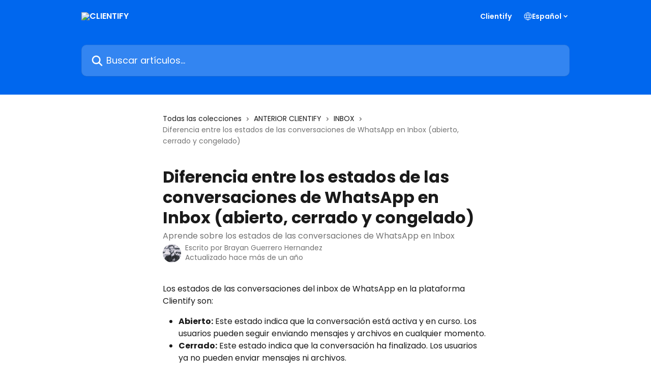

--- FILE ---
content_type: text/html; charset=utf-8
request_url: https://ayuda.clientify.com/es/articles/8800709-diferencia-entre-los-estados-de-las-conversaciones-de-whatsapp-en-inbox-abierto-cerrado-y-congelado
body_size: 13270
content:
<!DOCTYPE html><html lang="es"><head><meta charSet="utf-8" data-next-head=""/><title data-next-head="">Diferencia entre los estados de las conversaciones de WhatsApp en Inbox (abierto, cerrado y congelado) | CLIENTIFY </title><meta property="og:title" content="Diferencia entre los estados de las conversaciones de WhatsApp en Inbox (abierto, cerrado y congelado) | CLIENTIFY " data-next-head=""/><meta name="twitter:title" content="Diferencia entre los estados de las conversaciones de WhatsApp en Inbox (abierto, cerrado y congelado) | CLIENTIFY " data-next-head=""/><meta property="og:description" content="Aprende sobre los estados de las conversaciones de WhatsApp en Inbox" data-next-head=""/><meta name="twitter:description" content="Aprende sobre los estados de las conversaciones de WhatsApp en Inbox" data-next-head=""/><meta name="description" content="Aprende sobre los estados de las conversaciones de WhatsApp en Inbox" data-next-head=""/><meta property="og:type" content="article" data-next-head=""/><meta property="og:image" content="https://downloads.intercomcdn.com/i/o/at3hlcqq/702378/0a19142930b12ee70e570068b451/610918ee7307f67c5d4bbd262b502473.jpg" data-next-head=""/><meta property="twitter:image" content="https://downloads.intercomcdn.com/i/o/at3hlcqq/702378/0a19142930b12ee70e570068b451/610918ee7307f67c5d4bbd262b502473.jpg" data-next-head=""/><meta name="robots" content="all" data-next-head=""/><meta name="viewport" content="width=device-width, initial-scale=1" data-next-head=""/><link href="https://intercom.help/clientify-social-crm/assets/favicon" rel="icon" data-next-head=""/><link rel="canonical" href="https://ayuda.clientify.com/es/articles/8800709-diferencia-entre-los-estados-de-las-conversaciones-de-whatsapp-en-inbox-abierto-cerrado-y-congelado" data-next-head=""/><link rel="alternate" href="https://ayuda.clientify.com/es/articles/8800709-diferencia-entre-los-estados-de-las-conversaciones-de-whatsapp-en-inbox-abierto-cerrado-y-congelado" hrefLang="es" data-next-head=""/><link rel="alternate" href="https://ayuda.clientify.com/es/articles/8800709-diferencia-entre-los-estados-de-las-conversaciones-de-whatsapp-en-inbox-abierto-cerrado-y-congelado" hrefLang="x-default" data-next-head=""/><link nonce="BxpTqY+NhJVMIRwvSSSWzGYaMgvcERqoNELfqGnCa/4=" rel="preload" href="https://static.intercomassets.com/_next/static/css/3141721a1e975790.css" as="style"/><link nonce="BxpTqY+NhJVMIRwvSSSWzGYaMgvcERqoNELfqGnCa/4=" rel="stylesheet" href="https://static.intercomassets.com/_next/static/css/3141721a1e975790.css" data-n-g=""/><link nonce="BxpTqY+NhJVMIRwvSSSWzGYaMgvcERqoNELfqGnCa/4=" rel="preload" href="https://static.intercomassets.com/_next/static/css/2e15b5a0835b0524.css" as="style"/><link nonce="BxpTqY+NhJVMIRwvSSSWzGYaMgvcERqoNELfqGnCa/4=" rel="stylesheet" href="https://static.intercomassets.com/_next/static/css/2e15b5a0835b0524.css"/><noscript data-n-css="BxpTqY+NhJVMIRwvSSSWzGYaMgvcERqoNELfqGnCa/4="></noscript><script defer="" nonce="BxpTqY+NhJVMIRwvSSSWzGYaMgvcERqoNELfqGnCa/4=" nomodule="" src="https://static.intercomassets.com/_next/static/chunks/polyfills-42372ed130431b0a.js"></script><script defer="" src="https://static.intercomassets.com/_next/static/chunks/1845.9920dd8b7453512c.js" nonce="BxpTqY+NhJVMIRwvSSSWzGYaMgvcERqoNELfqGnCa/4="></script><script src="https://static.intercomassets.com/_next/static/chunks/webpack-d3c2ad680b6bebc6.js" nonce="BxpTqY+NhJVMIRwvSSSWzGYaMgvcERqoNELfqGnCa/4=" defer=""></script><script src="https://static.intercomassets.com/_next/static/chunks/framework-1f1b8d38c1d86c61.js" nonce="BxpTqY+NhJVMIRwvSSSWzGYaMgvcERqoNELfqGnCa/4=" defer=""></script><script src="https://static.intercomassets.com/_next/static/chunks/main-e24faf3b633b0eb4.js" nonce="BxpTqY+NhJVMIRwvSSSWzGYaMgvcERqoNELfqGnCa/4=" defer=""></script><script src="https://static.intercomassets.com/_next/static/chunks/pages/_app-4836a2a3e79a3766.js" nonce="BxpTqY+NhJVMIRwvSSSWzGYaMgvcERqoNELfqGnCa/4=" defer=""></script><script src="https://static.intercomassets.com/_next/static/chunks/d0502abb-aa607f45f5026044.js" nonce="BxpTqY+NhJVMIRwvSSSWzGYaMgvcERqoNELfqGnCa/4=" defer=""></script><script src="https://static.intercomassets.com/_next/static/chunks/6190-ef428f6633b5a03f.js" nonce="BxpTqY+NhJVMIRwvSSSWzGYaMgvcERqoNELfqGnCa/4=" defer=""></script><script src="https://static.intercomassets.com/_next/static/chunks/5729-6d79ddfe1353a77c.js" nonce="BxpTqY+NhJVMIRwvSSSWzGYaMgvcERqoNELfqGnCa/4=" defer=""></script><script src="https://static.intercomassets.com/_next/static/chunks/2384-242e4a028ba58b01.js" nonce="BxpTqY+NhJVMIRwvSSSWzGYaMgvcERqoNELfqGnCa/4=" defer=""></script><script src="https://static.intercomassets.com/_next/static/chunks/4835-9db7cd232aae5617.js" nonce="BxpTqY+NhJVMIRwvSSSWzGYaMgvcERqoNELfqGnCa/4=" defer=""></script><script src="https://static.intercomassets.com/_next/static/chunks/2735-6fafbb9ff4abfca1.js" nonce="BxpTqY+NhJVMIRwvSSSWzGYaMgvcERqoNELfqGnCa/4=" defer=""></script><script src="https://static.intercomassets.com/_next/static/chunks/pages/%5BhelpCenterIdentifier%5D/%5Blocale%5D/articles/%5BarticleSlug%5D-0426bb822f2fd459.js" nonce="BxpTqY+NhJVMIRwvSSSWzGYaMgvcERqoNELfqGnCa/4=" defer=""></script><script src="https://static.intercomassets.com/_next/static/-CWjWTQvdPb6SB3S45uLC/_buildManifest.js" nonce="BxpTqY+NhJVMIRwvSSSWzGYaMgvcERqoNELfqGnCa/4=" defer=""></script><script src="https://static.intercomassets.com/_next/static/-CWjWTQvdPb6SB3S45uLC/_ssgManifest.js" nonce="BxpTqY+NhJVMIRwvSSSWzGYaMgvcERqoNELfqGnCa/4=" defer=""></script><meta name="sentry-trace" content="d16a501534c9763d3ffce1b4bbb30f61-2096a847fb4f8011-0"/><meta name="baggage" content="sentry-environment=production,sentry-release=615059e7e8857b6056b131991cc50aec3a9a766c,sentry-public_key=187f842308a64dea9f1f64d4b1b9c298,sentry-trace_id=d16a501534c9763d3ffce1b4bbb30f61,sentry-org_id=2129,sentry-sampled=false,sentry-sample_rand=0.5777293553869565,sentry-sample_rate=0"/><style id="__jsx-3083761918">:root{--body-bg: rgb(255, 255, 255);
--body-image: none;
--body-bg-rgb: 255, 255, 255;
--body-border: rgb(230, 230, 230);
--body-primary-color: #1a1a1a;
--body-secondary-color: #737373;
--body-reaction-bg: rgb(242, 242, 242);
--body-reaction-text-color: rgb(64, 64, 64);
--body-toc-active-border: #737373;
--body-toc-inactive-border: #f2f2f2;
--body-toc-inactive-color: #737373;
--body-toc-active-font-weight: 400;
--body-table-border: rgb(204, 204, 204);
--body-color: hsl(0, 0%, 0%);
--footer-bg: rgb(255, 255, 255);
--footer-image: none;
--footer-border: rgb(230, 230, 230);
--footer-color: hsl(211, 10%, 61%);
--header-bg: rgb(0, 103, 238);
--header-image: none;
--header-color: hsl(0, 0%, 100%);
--collection-card-bg: rgb(255, 255, 255);
--collection-card-image: none;
--collection-card-color: hsl(201, 61%, 64%);
--card-bg: transparent;
--card-border-color: transparent;
--card-border-inner-radius: 8px;
--card-border-radius: 8px;
--card-shadow: 0 0 #0000;
--search-bar-border-radius: 10px;
--search-bar-width: 100%;
--ticket-blue-bg-color: #dce1f9;
--ticket-blue-text-color: #334bfa;
--ticket-green-bg-color: #d7efdc;
--ticket-green-text-color: #0f7134;
--ticket-orange-bg-color: #ffebdb;
--ticket-orange-text-color: #b24d00;
--ticket-red-bg-color: #ffdbdb;
--ticket-red-text-color: #df2020;
--header-height: 245px;
--header-subheader-background-color: #000000;
--header-subheader-font-color: #FFFFFF;
--content-block-bg: rgb(255, 255, 255);
--content-block-image: none;
--content-block-color: hsl(0, 0%, 10%);
--content-block-button-bg: rgb(51, 75, 250);
--content-block-button-image: none;
--content-block-button-color: hsl(0, 0%, 100%);
--content-block-button-radius: 6px;
--primary-color: hsl(214, 100%, 47%);
--primary-color-alpha-10: hsla(214, 100%, 47%, 0.1);
--primary-color-alpha-60: hsla(214, 100%, 47%, 0.6);
--text-on-primary-color: #ffffff}</style><style id="__jsx-1364445819">:root{--font-family-primary: 'Poppins', 'Poppins Fallback'}</style><style id="__jsx-3010438285">:root{--font-family-secondary: 'Poppins', 'Poppins Fallback'}</style><style id="__jsx-cf6f0ea00fa5c760">.fade-background.jsx-cf6f0ea00fa5c760{background:radial-gradient(333.38%100%at 50%0%,rgba(var(--body-bg-rgb),0)0%,rgba(var(--body-bg-rgb),.00925356)11.67%,rgba(var(--body-bg-rgb),.0337355)21.17%,rgba(var(--body-bg-rgb),.0718242)28.85%,rgba(var(--body-bg-rgb),.121898)35.03%,rgba(var(--body-bg-rgb),.182336)40.05%,rgba(var(--body-bg-rgb),.251516)44.25%,rgba(var(--body-bg-rgb),.327818)47.96%,rgba(var(--body-bg-rgb),.409618)51.51%,rgba(var(--body-bg-rgb),.495297)55.23%,rgba(var(--body-bg-rgb),.583232)59.47%,rgba(var(--body-bg-rgb),.671801)64.55%,rgba(var(--body-bg-rgb),.759385)70.81%,rgba(var(--body-bg-rgb),.84436)78.58%,rgba(var(--body-bg-rgb),.9551)88.2%,rgba(var(--body-bg-rgb),1)100%),var(--header-image),var(--header-bg);background-size:cover;background-position-x:center}</style><style id="__jsx-4bed0c08ce36899e">.article_body a:not(.intercom-h2b-button){color:var(--primary-color)}article a.intercom-h2b-button{background-color:var(--primary-color);border:0}.zendesk-article table{overflow-x:scroll!important;display:block!important;height:auto!important}.intercom-interblocks-unordered-nested-list ul,.intercom-interblocks-ordered-nested-list ol{margin-top:16px;margin-bottom:16px}.intercom-interblocks-unordered-nested-list ul .intercom-interblocks-unordered-nested-list ul,.intercom-interblocks-unordered-nested-list ul .intercom-interblocks-ordered-nested-list ol,.intercom-interblocks-ordered-nested-list ol .intercom-interblocks-ordered-nested-list ol,.intercom-interblocks-ordered-nested-list ol .intercom-interblocks-unordered-nested-list ul{margin-top:0;margin-bottom:0}.intercom-interblocks-image a:focus{outline-offset:3px}</style></head><body><div id="__next"><div dir="ltr" class="h-full w-full"><span class="hidden">Copyright (c) 2023, Intercom, Inc. (<a href="/cdn-cgi/l/email-protection" class="__cf_email__" data-cfemail="9af6fffdfbf6daf3f4eeffe8f9f5f7b4f3f5">[email&#160;protected]</a>) with Reserved Font Name &quot;Poppins&quot;.
      This Font Software is licensed under the SIL Open Font License, Version 1.1.</span><span class="hidden">Copyright (c) 2023, Intercom, Inc. (<a href="/cdn-cgi/l/email-protection" class="__cf_email__" data-cfemail="503c3537313c10393e243522333f3d7e393f">[email&#160;protected]</a>) with Reserved Font Name &quot;Poppins&quot;.
      This Font Software is licensed under the SIL Open Font License, Version 1.1.</span><a href="#main-content" class="sr-only font-bold text-header-color focus:not-sr-only focus:absolute focus:left-4 focus:top-4 focus:z-50" aria-roledescription="Enlace, Pulse control-opción-flecha derecha para salir">Ir al contenido principal</a><main class="header__lite"><header id="header" data-testid="header" class="jsx-cf6f0ea00fa5c760 flex flex-col text-header-color"><div class="jsx-cf6f0ea00fa5c760 relative flex grow flex-col mb-9 bg-header-bg bg-header-image bg-cover bg-center pb-9"><div id="sr-announcement" aria-live="polite" class="jsx-cf6f0ea00fa5c760 sr-only"></div><div class="jsx-cf6f0ea00fa5c760 flex h-full flex-col items-center marker:shrink-0"><section class="relative flex w-full flex-col mb-6 pb-6"><div class="header__meta_wrapper flex justify-center px-5 pt-6 leading-none sm:px-10"><div class="flex items-center w-240" data-testid="subheader-container"><div class="mo__body header__site_name"><div class="header__logo"><a href="/es/"><img src="https://downloads.intercomcdn.com/i/o/122765/357fde7717ae84b280603572/2f95aefb72b238a6fe209dfbd4c2efb0.png" height="111" alt="CLIENTIFY "/></a></div></div><div><div class="flex items-center font-semibold"><div class="flex items-center md:hidden" data-testid="small-screen-children"><button class="flex items-center border-none bg-transparent px-1.5" data-testid="hamburger-menu-button" aria-label="Abrir menú"><svg width="24" height="24" viewBox="0 0 16 16" xmlns="http://www.w3.org/2000/svg" class="fill-current"><path d="M1.86861 2C1.38889 2 1 2.3806 1 2.85008C1 3.31957 1.38889 3.70017 1.86861 3.70017H14.1314C14.6111 3.70017 15 3.31957 15 2.85008C15 2.3806 14.6111 2 14.1314 2H1.86861Z"></path><path d="M1 8C1 7.53051 1.38889 7.14992 1.86861 7.14992H14.1314C14.6111 7.14992 15 7.53051 15 8C15 8.46949 14.6111 8.85008 14.1314 8.85008H1.86861C1.38889 8.85008 1 8.46949 1 8Z"></path><path d="M1 13.1499C1 12.6804 1.38889 12.2998 1.86861 12.2998H14.1314C14.6111 12.2998 15 12.6804 15 13.1499C15 13.6194 14.6111 14 14.1314 14H1.86861C1.38889 14 1 13.6194 1 13.1499Z"></path></svg></button><div class="fixed right-0 top-0 z-50 h-full w-full hidden" data-testid="hamburger-menu"><div class="flex h-full w-full justify-end bg-black bg-opacity-30"><div class="flex h-fit w-full flex-col bg-white opacity-100 sm:h-full sm:w-1/2"><button class="text-body-font flex items-center self-end border-none bg-transparent pr-6 pt-6" data-testid="hamburger-menu-close-button" aria-label="Cerrar menú"><svg width="24" height="24" viewBox="0 0 16 16" xmlns="http://www.w3.org/2000/svg"><path d="M3.5097 3.5097C3.84165 3.17776 4.37984 3.17776 4.71178 3.5097L7.99983 6.79775L11.2879 3.5097C11.6198 3.17776 12.158 3.17776 12.49 3.5097C12.8219 3.84165 12.8219 4.37984 12.49 4.71178L9.20191 7.99983L12.49 11.2879C12.8219 11.6198 12.8219 12.158 12.49 12.49C12.158 12.8219 11.6198 12.8219 11.2879 12.49L7.99983 9.20191L4.71178 12.49C4.37984 12.8219 3.84165 12.8219 3.5097 12.49C3.17776 12.158 3.17776 11.6198 3.5097 11.2879L6.79775 7.99983L3.5097 4.71178C3.17776 4.37984 3.17776 3.84165 3.5097 3.5097Z"></path></svg></button><nav class="flex flex-col pl-4 text-black"><a target="_blank" rel="noopener noreferrer" href="https://www.clientify.com" class="mx-5 mb-5 text-md no-underline hover:opacity-80 md:mx-3 md:my-0 md:text-base" data-testid="header-link-0">Clientify</a><div class="relative cursor-pointer has-[:focus]:outline"><select class="peer absolute z-10 block h-6 w-full cursor-pointer opacity-0 md:text-base" aria-label="Cambiar idioma" id="language-selector"><option value="/es/articles/8800709-diferencia-entre-los-estados-de-las-conversaciones-de-whatsapp-en-inbox-abierto-cerrado-y-congelado" class="text-black" selected="">Español</option></select><div class="mb-10 ml-5 flex items-center gap-1 text-md hover:opacity-80 peer-hover:opacity-80 md:m-0 md:ml-3 md:text-base" aria-hidden="true"><svg id="locale-picker-globe" width="16" height="16" viewBox="0 0 16 16" fill="none" xmlns="http://www.w3.org/2000/svg" class="shrink-0" aria-hidden="true"><path d="M8 15C11.866 15 15 11.866 15 8C15 4.13401 11.866 1 8 1C4.13401 1 1 4.13401 1 8C1 11.866 4.13401 15 8 15Z" stroke="currentColor" stroke-linecap="round" stroke-linejoin="round"></path><path d="M8 15C9.39949 15 10.534 11.866 10.534 8C10.534 4.13401 9.39949 1 8 1C6.60051 1 5.466 4.13401 5.466 8C5.466 11.866 6.60051 15 8 15Z" stroke="currentColor" stroke-linecap="round" stroke-linejoin="round"></path><path d="M1.448 5.75989H14.524" stroke="currentColor" stroke-linecap="round" stroke-linejoin="round"></path><path d="M1.448 10.2402H14.524" stroke="currentColor" stroke-linecap="round" stroke-linejoin="round"></path></svg>Español<svg id="locale-picker-arrow" width="16" height="16" viewBox="0 0 16 16" fill="none" xmlns="http://www.w3.org/2000/svg" class="shrink-0" aria-hidden="true"><path d="M5 6.5L8.00093 9.5L11 6.50187" stroke="currentColor" stroke-width="1.5" stroke-linecap="round" stroke-linejoin="round"></path></svg></div></div></nav></div></div></div></div><nav class="hidden items-center md:flex" data-testid="large-screen-children"><a target="_blank" rel="noopener noreferrer" href="https://www.clientify.com" class="mx-5 mb-5 text-md no-underline hover:opacity-80 md:mx-3 md:my-0 md:text-base" data-testid="header-link-0">Clientify</a><div class="relative cursor-pointer has-[:focus]:outline"><select class="peer absolute z-10 block h-6 w-full cursor-pointer opacity-0 md:text-base" aria-label="Cambiar idioma" id="language-selector"><option value="/es/articles/8800709-diferencia-entre-los-estados-de-las-conversaciones-de-whatsapp-en-inbox-abierto-cerrado-y-congelado" class="text-black" selected="">Español</option></select><div class="mb-10 ml-5 flex items-center gap-1 text-md hover:opacity-80 peer-hover:opacity-80 md:m-0 md:ml-3 md:text-base" aria-hidden="true"><svg id="locale-picker-globe" width="16" height="16" viewBox="0 0 16 16" fill="none" xmlns="http://www.w3.org/2000/svg" class="shrink-0" aria-hidden="true"><path d="M8 15C11.866 15 15 11.866 15 8C15 4.13401 11.866 1 8 1C4.13401 1 1 4.13401 1 8C1 11.866 4.13401 15 8 15Z" stroke="currentColor" stroke-linecap="round" stroke-linejoin="round"></path><path d="M8 15C9.39949 15 10.534 11.866 10.534 8C10.534 4.13401 9.39949 1 8 1C6.60051 1 5.466 4.13401 5.466 8C5.466 11.866 6.60051 15 8 15Z" stroke="currentColor" stroke-linecap="round" stroke-linejoin="round"></path><path d="M1.448 5.75989H14.524" stroke="currentColor" stroke-linecap="round" stroke-linejoin="round"></path><path d="M1.448 10.2402H14.524" stroke="currentColor" stroke-linecap="round" stroke-linejoin="round"></path></svg>Español<svg id="locale-picker-arrow" width="16" height="16" viewBox="0 0 16 16" fill="none" xmlns="http://www.w3.org/2000/svg" class="shrink-0" aria-hidden="true"><path d="M5 6.5L8.00093 9.5L11 6.50187" stroke="currentColor" stroke-width="1.5" stroke-linecap="round" stroke-linejoin="round"></path></svg></div></div></nav></div></div></div></div></section><section class="relative mx-5 flex h-full w-full flex-col items-center px-5 sm:px-10"><div class="flex h-full max-w-full flex-col w-240 justify-end" data-testid="main-header-container"><div id="search-bar" class="relative w-full"><form action="/es/" autoComplete="off"><div class="flex w-full flex-col items-start"><div class="relative flex w-full sm:w-search-bar"><label for="search-input" class="sr-only">Buscar artículos...</label><input id="search-input" type="text" autoComplete="off" class="peer w-full rounded-search-bar border border-black-alpha-8 bg-white-alpha-20 p-4 ps-12 font-secondary text-lg text-header-color shadow-search-bar outline-none transition ease-linear placeholder:text-header-color hover:bg-white-alpha-27 hover:shadow-search-bar-hover focus:border-transparent focus:bg-white focus:text-black-10 focus:shadow-search-bar-focused placeholder:focus:text-black-45" placeholder="Buscar artículos..." name="q" aria-label="Buscar artículos..." value=""/><div class="absolute inset-y-0 start-0 flex items-center fill-header-color peer-focus-visible:fill-black-45 pointer-events-none ps-5"><svg width="22" height="21" viewBox="0 0 22 21" xmlns="http://www.w3.org/2000/svg" class="fill-inherit" aria-hidden="true"><path fill-rule="evenodd" clip-rule="evenodd" d="M3.27485 8.7001C3.27485 5.42781 5.92757 2.7751 9.19985 2.7751C12.4721 2.7751 15.1249 5.42781 15.1249 8.7001C15.1249 11.9724 12.4721 14.6251 9.19985 14.6251C5.92757 14.6251 3.27485 11.9724 3.27485 8.7001ZM9.19985 0.225098C4.51924 0.225098 0.724854 4.01948 0.724854 8.7001C0.724854 13.3807 4.51924 17.1751 9.19985 17.1751C11.0802 17.1751 12.8176 16.5627 14.2234 15.5265L19.0981 20.4013C19.5961 20.8992 20.4033 20.8992 20.9013 20.4013C21.3992 19.9033 21.3992 19.0961 20.9013 18.5981L16.0264 13.7233C17.0625 12.3176 17.6749 10.5804 17.6749 8.7001C17.6749 4.01948 13.8805 0.225098 9.19985 0.225098Z"></path></svg></div></div></div></form></div></div></section></div></div></header><div class="z-1 flex shrink-0 grow basis-auto justify-center px-5 sm:px-10"><section data-testid="main-content" id="main-content" class="max-w-full w-240"><section data-testid="article-section" class="section section__article"><div class="justify-center flex"><div class="relative z-3 w-full lg:max-w-160 "><div class="flex pb-6 max-md:pb-2 lg:max-w-160"><div tabindex="-1" class="focus:outline-none"><div class="flex flex-wrap items-baseline pb-4 text-base" tabindex="0" role="navigation" aria-label="Ruta"><a href="/es/" class="pr-2 text-body-primary-color no-underline hover:text-body-secondary-color">Todas las colecciones</a><div class="pr-2" aria-hidden="true"><svg width="6" height="10" viewBox="0 0 6 10" class="block h-2 w-2 fill-body-secondary-color rtl:rotate-180" xmlns="http://www.w3.org/2000/svg"><path fill-rule="evenodd" clip-rule="evenodd" d="M0.648862 0.898862C0.316916 1.23081 0.316916 1.769 0.648862 2.10094L3.54782 4.9999L0.648862 7.89886C0.316916 8.23081 0.316917 8.769 0.648862 9.10094C0.980808 9.43289 1.519 9.43289 1.85094 9.10094L5.35094 5.60094C5.68289 5.269 5.68289 4.73081 5.35094 4.39886L1.85094 0.898862C1.519 0.566916 0.980807 0.566916 0.648862 0.898862Z"></path></svg></div><a href="https://ayuda.clientify.com/es/collections/12931283-anterior-clientify" class="pr-2 text-body-primary-color no-underline hover:text-body-secondary-color" data-testid="breadcrumb-0">ANTERIOR CLIENTIFY</a><div class="pr-2" aria-hidden="true"><svg width="6" height="10" viewBox="0 0 6 10" class="block h-2 w-2 fill-body-secondary-color rtl:rotate-180" xmlns="http://www.w3.org/2000/svg"><path fill-rule="evenodd" clip-rule="evenodd" d="M0.648862 0.898862C0.316916 1.23081 0.316916 1.769 0.648862 2.10094L3.54782 4.9999L0.648862 7.89886C0.316916 8.23081 0.316917 8.769 0.648862 9.10094C0.980808 9.43289 1.519 9.43289 1.85094 9.10094L5.35094 5.60094C5.68289 5.269 5.68289 4.73081 5.35094 4.39886L1.85094 0.898862C1.519 0.566916 0.980807 0.566916 0.648862 0.898862Z"></path></svg></div><a href="https://ayuda.clientify.com/es/collections/3174796-inbox" class="pr-2 text-body-primary-color no-underline hover:text-body-secondary-color" data-testid="breadcrumb-1">INBOX </a><div class="pr-2" aria-hidden="true"><svg width="6" height="10" viewBox="0 0 6 10" class="block h-2 w-2 fill-body-secondary-color rtl:rotate-180" xmlns="http://www.w3.org/2000/svg"><path fill-rule="evenodd" clip-rule="evenodd" d="M0.648862 0.898862C0.316916 1.23081 0.316916 1.769 0.648862 2.10094L3.54782 4.9999L0.648862 7.89886C0.316916 8.23081 0.316917 8.769 0.648862 9.10094C0.980808 9.43289 1.519 9.43289 1.85094 9.10094L5.35094 5.60094C5.68289 5.269 5.68289 4.73081 5.35094 4.39886L1.85094 0.898862C1.519 0.566916 0.980807 0.566916 0.648862 0.898862Z"></path></svg></div><div class="text-body-secondary-color">Diferencia entre los estados de las conversaciones de WhatsApp en Inbox (abierto, cerrado y congelado)</div></div></div></div><div class=""><div class="article intercom-force-break"><div class="mb-10 max-lg:mb-6"><div class="flex flex-col gap-4"><div class="flex flex-col"><h1 class="mb-1 font-primary text-2xl font-bold leading-10 text-body-primary-color">Diferencia entre los estados de las conversaciones de WhatsApp en Inbox (abierto, cerrado y congelado)</h1><div class="text-md font-normal leading-normal text-body-secondary-color"><p>Aprende sobre los estados de las conversaciones de WhatsApp en Inbox</p></div></div><div class="avatar"><div class="avatar__photo"><img width="24" height="24" src="https://static.intercomassets.com/avatars/6871138/square_128/foto_perfil_perfil_clientify-1700508277.png" alt="Brayan Guerrero Hernandez avatar" class="inline-flex items-center justify-center rounded-full bg-primary text-lg font-bold leading-6 text-primary-text shadow-solid-2 shadow-body-bg [&amp;:nth-child(n+2)]:hidden lg:[&amp;:nth-child(n+2)]:inline-flex h-8 w-8 sm:h-9 sm:w-9"/></div><div class="avatar__info -mt-0.5 text-base"><span class="text-body-secondary-color"><div>Escrito por <span>Brayan Guerrero Hernandez</span></div> <!-- -->Actualizado hace más de un año</span></div></div></div></div><div class="jsx-4bed0c08ce36899e "><div class="jsx-4bed0c08ce36899e article_body"><article class="jsx-4bed0c08ce36899e "><div class="intercom-interblocks-paragraph no-margin intercom-interblocks-align-left"><p>Los estados de las conversaciones del inbox de WhatsApp en la plataforma Clientify son:</p></div><div class="intercom-interblocks-unordered-nested-list"><ul><li><div class="intercom-interblocks-paragraph no-margin intercom-interblocks-align-left"><p><b>Abierto:</b> Este estado indica que la conversación está activa y en curso. Los usuarios pueden seguir enviando mensajes y archivos en cualquier momento.</p></div></li><li><div class="intercom-interblocks-paragraph no-margin intercom-interblocks-align-left"><p><b>Cerrado:</b> Este estado indica que la conversación ha finalizado. Los usuarios ya no pueden enviar mensajes ni archivos.</p></div></li><li><div class="intercom-interblocks-paragraph no-margin intercom-interblocks-align-left"><p><b>Congelado:</b> Este estado indica que la conversación está en pausa. Los usuarios pueden reanudar la conversación en cualquier momento.</p></div></li></ul></div><div class="intercom-interblocks-paragraph no-margin intercom-interblocks-align-left"><p>La diferencia entre estos estados es la siguiente:</p></div><div class="intercom-interblocks-paragraph no-margin intercom-interblocks-align-left"><p> </p></div><div class="intercom-interblocks-paragraph no-margin intercom-interblocks-align-left"><p><b>Abierto:</b> La conversación está activa y en curso. Los usuarios pueden seguir enviando mensajes y archivos en cualquier momento.</p></div><div class="intercom-interblocks-paragraph no-margin intercom-interblocks-align-left"><p> </p></div><div class="intercom-interblocks-paragraph no-margin intercom-interblocks-align-left"><p><b>Cerrado:</b> La conversación ha finalizado. Los usuarios ya no pueden enviar mensajes ni archivos. Este estado se suele utilizar cuando la conversación ha alcanzado su objetivo, por ejemplo, cuando se ha cerrado un trato o cuando se ha resuelto un problema.</p></div><div class="intercom-interblocks-paragraph no-margin intercom-interblocks-align-left"><p> </p></div><div class="intercom-interblocks-paragraph no-margin intercom-interblocks-align-left"><p><b>Congelado:</b> La conversación está en pausa. Los usuarios pueden reanudar la conversación en cualquier momento. Este estado se suele utilizar cuando la conversación necesita más tiempo para resolverse, por ejemplo, cuando se está esperando una respuesta de un cliente o cuando se está trabajando en una propuesta.</p></div><div class="intercom-interblocks-paragraph no-margin intercom-interblocks-align-left"><p> </p></div><div class="intercom-interblocks-paragraph no-margin intercom-interblocks-align-left"><p> </p></div><div class="intercom-interblocks-image intercom-interblocks-align-left"><a href="https://downloads.intercomcdn.com/i/o/931874299/1b1f7c4dbf1b3cb892bb375d/image.png?expires=1769368500&amp;signature=96729cfbd1933b0a32a8e11c04f34d2b482a67250f2ff5c644f59cb889aa2279&amp;req=fSMmHs56n4hWFb4f3HP0gHr%2BPDLCCQatBNrZvPoGLQF0cvatZWTLdFhzO7GZ%0AZASQBXDoKLbcjNbjjg%3D%3D%0A" target="_blank" rel="noreferrer nofollow noopener"><img src="https://downloads.intercomcdn.com/i/o/931874299/1b1f7c4dbf1b3cb892bb375d/image.png?expires=1769368500&amp;signature=96729cfbd1933b0a32a8e11c04f34d2b482a67250f2ff5c644f59cb889aa2279&amp;req=fSMmHs56n4hWFb4f3HP0gHr%2BPDLCCQatBNrZvPoGLQF0cvatZWTLdFhzO7GZ%0AZASQBXDoKLbcjNbjjg%3D%3D%0A" width="285" height="221"/></a></div><div class="intercom-interblocks-paragraph no-margin intercom-interblocks-align-left"><p> </p></div><div class="intercom-interblocks-paragraph no-margin intercom-interblocks-align-left"><p>Los estados de las conversaciones de WhatsApp pueden cambiarse manualmente por los usuarios o automáticamente por el sistema. Por ejemplo, el sistema puede cambiar el estado de una conversación a por medio de la herramienta del chatbot con la acción &quot;CAMBIAR ESTATUS&quot;.</p></div><div class="intercom-interblocks-paragraph no-margin intercom-interblocks-align-left"><p> </p></div><div class="intercom-interblocks-image intercom-interblocks-align-left"><a href="https://downloads.intercomcdn.com/i/o/931909241/6b1d8628a35cc96cf165fc9b/image.png?expires=1769368500&amp;signature=5fdb9751e9380368f8f009319349e906e11e7ef0c3f16435ca12034cbf7dc247&amp;req=fSMmH8l3n4VeFb4f3HP0gJCAG77WzfFbU4FbY53owI2VlqoX4CQWLnS6%2Fr6d%0Ah8I7nT23A4N45b7gpA%3D%3D%0A" target="_blank" rel="noreferrer nofollow noopener"><img src="https://downloads.intercomcdn.com/i/o/931909241/6b1d8628a35cc96cf165fc9b/image.png?expires=1769368500&amp;signature=5fdb9751e9380368f8f009319349e906e11e7ef0c3f16435ca12034cbf7dc247&amp;req=fSMmH8l3n4VeFb4f3HP0gJCAG77WzfFbU4FbY53owI2VlqoX4CQWLnS6%2Fr6d%0Ah8I7nT23A4N45b7gpA%3D%3D%0A" width="409" height="106"/></a></div><div class="intercom-interblocks-paragraph no-margin intercom-interblocks-align-left"><p> </p></div><div class="intercom-interblocks-paragraph no-margin intercom-interblocks-align-left"><p>A continuación se presentan algunos ejemplos de cómo las empresas pueden utilizar los estados de las conversaciones de WhatsApp:</p></div><div class="intercom-interblocks-unordered-nested-list"><ul><li><div class="intercom-interblocks-paragraph no-margin intercom-interblocks-align-left"><p><b>Una empresa de ventas puede utilizar los estados de las conversaciones para realizar un seguimiento de las oportunidades de venta.</b></p></div></li><li><div class="intercom-interblocks-paragraph no-margin intercom-interblocks-align-left"><p><b>Una empresa de servicio al cliente puede utilizar los estados de las conversaciones para clasificar las consultas de los clientes.</b></p></div></li><li><div class="intercom-interblocks-paragraph no-margin intercom-interblocks-align-left"><p><b>Una empresa de marketing puede utilizar los estados de las conversaciones para automatizar las campañas de marketing.</b></p></div></li></ul></div><div class="intercom-interblocks-paragraph no-margin intercom-interblocks-align-left"><p>Los estados de las conversaciones de WhatsApp son una herramienta útil para ayudar a las empresas a organizar y gestionar sus conversaciones de WhatsApp.</p></div></article></div></div></div></div><div class="intercom-reaction-picker -mb-4 -ml-4 -mr-4 mt-6 rounded-card sm:-mb-2 sm:-ml-1 sm:-mr-1 sm:mt-8" role="group" aria-label="formulario de comentarios"><div class="intercom-reaction-prompt">¿Ha quedado contestada tu pregunta?</div><div class="intercom-reactions-container"><button class="intercom-reaction" aria-label="Reacción: decepcionado/a" tabindex="0" data-reaction-text="disappointed" aria-pressed="false"><span title="Decepcionado/a">😞</span></button><button class="intercom-reaction" aria-label="Reacción: imparcial" tabindex="0" data-reaction-text="neutral" aria-pressed="false"><span title="Imparcial">😐</span></button><button class="intercom-reaction" aria-label="Reacción: sonriente" tabindex="0" data-reaction-text="smiley" aria-pressed="false"><span title="Sonriente">😃</span></button></div></div></div></div></section></section></div><footer id="footer" class="mt-24 shrink-0 bg-footer-bg px-0 py-12 text-left text-base text-footer-color"><div class="shrink-0 grow basis-auto px-5 sm:px-10"><div class="mx-auto max-w-240 sm:w-auto"><div><div class="text-center" data-testid="simple-footer-layout"><div class="align-middle text-lg text-footer-color"><a class="no-underline" href="/es/"><img data-testid="logo-img" src="https://downloads.intercomcdn.com/i/o/122765/357fde7717ae84b280603572/2f95aefb72b238a6fe209dfbd4c2efb0.png" alt="CLIENTIFY " class="max-h-8 contrast-80 inline"/></a></div><div class="mt-10" data-testid="simple-footer-links"><div class="flex flex-row justify-center"><span><ul data-testid="custom-links" class="mb-4 p-0" id="custom-links"><li class="mx-3 inline-block list-none"><a target="_blank" href="https://clientify.com" rel="nofollow noreferrer noopener" data-testid="footer-custom-link-0" class="no-underline">Clientify.com</a></li><li class="mx-3 inline-block list-none"><a target="_blank" href="https://comunidad.clientify.com/" rel="nofollow noreferrer noopener" data-testid="footer-custom-link-1" class="no-underline">Comunidad Clientify</a></li><li class="mx-3 inline-block list-none"><a target="_blank" href="https://academia.clientify.com/" rel="nofollow noreferrer noopener" data-testid="footer-custom-link-2" class="no-underline">Academia Clientify</a></li></ul></span></div><ul data-testid="social-links" class="flex flex-wrap items-center gap-4 p-0 justify-center" id="social-links"><li class="list-none align-middle"><a target="_blank" href="https://www.linkedin.com/company/clientify" rel="nofollow noreferrer noopener" data-testid="footer-social-link-0" class="no-underline"><img src="https://intercom.help/clientify-social-crm/assets/svg/icon:social-linkedin/909aa5" alt="" aria-label="https://www.linkedin.com/company/clientify" width="16" height="16" loading="lazy" data-testid="social-icon-linkedin"/></a></li><li class="list-none align-middle"><a target="_blank" href="https://www.youtube.com/@ClientifyCRM" rel="nofollow noreferrer noopener" data-testid="footer-social-link-1" class="no-underline"><img src="https://intercom.help/clientify-social-crm/assets/svg/icon:social-youtube/909aa5" alt="" aria-label="https://www.youtube.com/@ClientifyCRM" width="16" height="16" loading="lazy" data-testid="social-icon-youtube"/></a></li><li class="list-none align-middle"><a target="_blank" href="https://www.instagram.com/clientify_official/?hl=es" rel="nofollow noreferrer noopener" data-testid="footer-social-link-2" class="no-underline"><img src="https://intercom.help/clientify-social-crm/assets/svg/icon:social-instagram/909aa5" alt="" aria-label="https://www.instagram.com/clientify_official/?hl=es" width="16" height="16" loading="lazy" data-testid="social-icon-instagram"/></a></li></ul></div><div class="flex justify-center"><div class="mt-2"><a href="https://www.intercom.com/dsa-report-form" target="_blank" rel="nofollow noreferrer noopener" class="no-underline" data-testid="report-content-link">Report Content</a></div></div></div></div></div></div></footer></main></div></div><script data-cfasync="false" src="/cdn-cgi/scripts/5c5dd728/cloudflare-static/email-decode.min.js"></script><script id="__NEXT_DATA__" type="application/json" nonce="BxpTqY+NhJVMIRwvSSSWzGYaMgvcERqoNELfqGnCa/4=">{"props":{"pageProps":{"app":{"id":"at3hlcqq","messengerUrl":"https://widget.intercom.io/widget/at3hlcqq","name":"Clientify","poweredByIntercomUrl":"https://www.intercom.com/intercom-link?company=Clientify\u0026solution=customer-support\u0026utm_campaign=intercom-link\u0026utm_content=We+run+on+Intercom\u0026utm_medium=help-center\u0026utm_referrer=https%3A%2F%2Fayuda.clientify.com%2Fes%2Farticles%2F8800709-diferencia-entre-los-estados-de-las-conversaciones-de-whatsapp-en-inbox-abierto-cerrado-y-congelado\u0026utm_source=desktop-web","features":{"consentBannerBeta":false,"customNotFoundErrorMessage":false,"disableFontPreloading":false,"disableNoMarginClassTransformation":false,"finOnHelpCenter":false,"hideIconsWithBackgroundImages":false,"messengerCustomFonts":false}},"helpCenterSite":{"customDomain":"ayuda.clientify.com","defaultLocale":"es","disableBranding":true,"externalLoginName":null,"externalLoginUrl":null,"footerContactDetails":null,"footerLinks":{"custom":[{"id":17272,"help_center_site_id":11827,"title":"Clientify.com","url":"https://clientify.com","sort_order":1,"link_location":"footer","site_link_group_id":7966},{"id":75318,"help_center_site_id":11827,"title":"Comunidad Clientify","url":"https://comunidad.clientify.com/","sort_order":2,"link_location":"footer","site_link_group_id":7966},{"id":27549,"help_center_site_id":11827,"title":"Academia Clientify","url":"https://academia.clientify.com/","sort_order":3,"link_location":"footer","site_link_group_id":7966}],"socialLinks":[{"iconUrl":"https://intercom.help/clientify-social-crm/assets/svg/icon:social-linkedin","provider":"linkedin","url":"https://www.linkedin.com/company/clientify"},{"iconUrl":"https://intercom.help/clientify-social-crm/assets/svg/icon:social-youtube","provider":"youtube","url":"https://www.youtube.com/@ClientifyCRM"},{"iconUrl":"https://intercom.help/clientify-social-crm/assets/svg/icon:social-instagram","provider":"instagram","url":"https://www.instagram.com/clientify_official/?hl=es"}],"linkGroups":[{"title":null,"links":[{"title":"Clientify.com","url":"https://clientify.com"},{"title":"Comunidad Clientify","url":"https://comunidad.clientify.com/"},{"title":"Academia Clientify","url":"https://academia.clientify.com/"}]}]},"headerLinks":[{"site_link_group_id":89619,"id":75319,"help_center_site_id":11827,"title":"Clientify","url":"https://www.clientify.com","sort_order":1,"link_location":"header"}],"homeCollectionCols":3,"googleAnalyticsTrackingId":"UA-77025618-1","googleTagManagerId":null,"pathPrefixForCustomDomain":null,"seoIndexingEnabled":true,"helpCenterId":11827,"url":"https://ayuda.clientify.com","customizedFooterTextContent":null,"consentBannerConfig":null,"canInjectCustomScripts":false,"scriptSection":1,"customScriptFilesExist":false},"localeLinks":[{"id":"es","absoluteUrl":"https://ayuda.clientify.com/es/articles/8800709-diferencia-entre-los-estados-de-las-conversaciones-de-whatsapp-en-inbox-abierto-cerrado-y-congelado","available":true,"name":"Español","selected":true,"url":"/es/articles/8800709-diferencia-entre-los-estados-de-las-conversaciones-de-whatsapp-en-inbox-abierto-cerrado-y-congelado"}],"requestContext":{"articleSource":null,"academy":false,"canonicalUrl":"https://ayuda.clientify.com/es/articles/8800709-diferencia-entre-los-estados-de-las-conversaciones-de-whatsapp-en-inbox-abierto-cerrado-y-congelado","headerless":false,"isDefaultDomainRequest":false,"nonce":"BxpTqY+NhJVMIRwvSSSWzGYaMgvcERqoNELfqGnCa/4=","rootUrl":"/es/","sheetUserCipher":null,"type":"help-center"},"theme":{"color":"0067EE","siteName":"CLIENTIFY ","headline":"Centro de conocimiento","headerFontColor":"FFFFFF","logo":"https://downloads.intercomcdn.com/i/o/122765/357fde7717ae84b280603572/2f95aefb72b238a6fe209dfbd4c2efb0.png","logoHeight":"111","header":null,"favicon":"https://intercom.help/clientify-social-crm/assets/favicon","locale":"es","homeUrl":"https://clientify.com","social":"https://downloads.intercomcdn.com/i/o/at3hlcqq/702378/0a19142930b12ee70e570068b451/610918ee7307f67c5d4bbd262b502473.jpg","urlPrefixForDefaultDomain":"https://intercom.help/clientify-social-crm","customDomain":"ayuda.clientify.com","customDomainUsesSsl":true,"customizationOptions":{"customizationType":1,"header":{"backgroundColor":"#0067EE","fontColor":"#FFFFFF","fadeToEdge":false,"backgroundGradient":null,"backgroundImageId":null,"backgroundImageUrl":null},"body":{"backgroundColor":"#ffffff","fontColor":null,"fadeToEdge":null,"backgroundGradient":null,"backgroundImageId":null},"footer":{"backgroundColor":"#ffffff","fontColor":"#909aa5","fadeToEdge":null,"backgroundGradient":null,"backgroundImageId":null,"showRichTextField":false},"layout":{"homePage":{"blocks":[{"type":"tickets-portal-link","enabled":false},{"type":"collection-list","columns":3,"template":0},{"type":"article-list","columns":2,"enabled":false,"localizedContent":[{"title":"","locale":"es","links":[{"articleId":"empty_article_slot","type":"article-link"},{"articleId":"empty_article_slot","type":"article-link"},{"articleId":"empty_article_slot","type":"article-link"},{"articleId":"empty_article_slot","type":"article-link"},{"articleId":"empty_article_slot","type":"article-link"},{"articleId":"empty_article_slot","type":"article-link"}]}]},{"type":"content-block","enabled":false,"columns":1}]},"collectionsPage":{"showArticleDescriptions":true},"articlePage":{},"searchPage":{}},"collectionCard":{"global":{"backgroundColor":null,"fontColor":"#69B3DB","fadeToEdge":null,"backgroundGradient":null,"backgroundImageId":null,"showIcons":true,"backgroundImageUrl":null},"collections":[]},"global":{"font":{"customFontFaces":[],"primary":"Poppins","secondary":"Poppins"},"componentStyle":{"card":{"type":"floating","borderRadius":8}},"namedComponents":{"header":{"subheader":{"enabled":false,"style":{"backgroundColor":"#000000","fontColor":"#FFFFFF"}},"style":{"height":"245px","align":"start","justify":"end"}},"searchBar":{"style":{"width":"100%","borderRadius":10}},"footer":{"type":0}},"brand":{"colors":[],"websiteUrl":""}},"contentBlock":{"blockStyle":{"backgroundColor":"#ffffff","fontColor":"#1a1a1a","fadeToEdge":null,"backgroundGradient":null,"backgroundImageId":null,"backgroundImageUrl":null},"buttonOptions":{"backgroundColor":"#334BFA","fontColor":"#ffffff","borderRadius":6},"isFullWidth":false}},"helpCenterName":"CLIENTIFY","footerLogo":"https://downloads.intercomcdn.com/i/o/122765/357fde7717ae84b280603572/2f95aefb72b238a6fe209dfbd4c2efb0.png","footerLogoHeight":"111","localisedInformation":{"contentBlock":{"locale":"es","title":"Título de la sección de contenido","withButton":false,"description":"","buttonTitle":"Título del botón","buttonUrl":""}}},"user":{"userId":"dbbfd410-b4f8-4672-abcc-f4957c30e50a","role":"visitor_role","country_code":null},"articleContent":{"articleId":"8800709","author":{"avatar":"https://static.intercomassets.com/avatars/6871138/square_128/foto_perfil_perfil_clientify-1700508277.png","name":"Brayan Guerrero Hernandez","first_name":"Brayan","avatar_shape":"circle"},"blocks":[{"type":"paragraph","text":"Los estados de las conversaciones del inbox de WhatsApp en la plataforma Clientify son:","class":"no-margin"},{"type":"unorderedNestedList","text":"- \u003cb\u003eAbierto:\u003c/b\u003e Este estado indica que la conversación está activa y en curso. Los usuarios pueden seguir enviando mensajes y archivos en cualquier momento.\n- \u003cb\u003eCerrado:\u003c/b\u003e Este estado indica que la conversación ha finalizado. Los usuarios ya no pueden enviar mensajes ni archivos.\n- \u003cb\u003eCongelado:\u003c/b\u003e Este estado indica que la conversación está en pausa. Los usuarios pueden reanudar la conversación en cualquier momento.","items":[{"content":[{"type":"paragraph","text":"\u003cb\u003eAbierto:\u003c/b\u003e Este estado indica que la conversación está activa y en curso. Los usuarios pueden seguir enviando mensajes y archivos en cualquier momento.","class":"no-margin"}]},{"content":[{"type":"paragraph","text":"\u003cb\u003eCerrado:\u003c/b\u003e Este estado indica que la conversación ha finalizado. Los usuarios ya no pueden enviar mensajes ni archivos.","class":"no-margin"}]},{"content":[{"type":"paragraph","text":"\u003cb\u003eCongelado:\u003c/b\u003e Este estado indica que la conversación está en pausa. Los usuarios pueden reanudar la conversación en cualquier momento.","class":"no-margin"}]}]},{"type":"paragraph","text":"La diferencia entre estos estados es la siguiente:","class":"no-margin"},{"type":"paragraph","text":" ","class":"no-margin"},{"type":"paragraph","text":"\u003cb\u003eAbierto:\u003c/b\u003e La conversación está activa y en curso. Los usuarios pueden seguir enviando mensajes y archivos en cualquier momento.","class":"no-margin"},{"type":"paragraph","text":" ","class":"no-margin"},{"type":"paragraph","text":"\u003cb\u003eCerrado:\u003c/b\u003e La conversación ha finalizado. Los usuarios ya no pueden enviar mensajes ni archivos. Este estado se suele utilizar cuando la conversación ha alcanzado su objetivo, por ejemplo, cuando se ha cerrado un trato o cuando se ha resuelto un problema.","class":"no-margin"},{"type":"paragraph","text":" ","class":"no-margin"},{"type":"paragraph","text":"\u003cb\u003eCongelado:\u003c/b\u003e La conversación está en pausa. Los usuarios pueden reanudar la conversación en cualquier momento. Este estado se suele utilizar cuando la conversación necesita más tiempo para resolverse, por ejemplo, cuando se está esperando una respuesta de un cliente o cuando se está trabajando en una propuesta.","class":"no-margin"},{"type":"paragraph","text":" ","class":"no-margin"},{"type":"paragraph","text":" ","class":"no-margin"},{"type":"image","url":"https://downloads.intercomcdn.com/i/o/931874299/1b1f7c4dbf1b3cb892bb375d/image.png?expires=1769368500\u0026signature=96729cfbd1933b0a32a8e11c04f34d2b482a67250f2ff5c644f59cb889aa2279\u0026req=fSMmHs56n4hWFb4f3HP0gHr%2BPDLCCQatBNrZvPoGLQF0cvatZWTLdFhzO7GZ%0AZASQBXDoKLbcjNbjjg%3D%3D%0A","width":285,"height":221},{"type":"paragraph","text":" ","class":"no-margin"},{"type":"paragraph","text":"Los estados de las conversaciones de WhatsApp pueden cambiarse manualmente por los usuarios o automáticamente por el sistema. Por ejemplo, el sistema puede cambiar el estado de una conversación a por medio de la herramienta del chatbot con la acción \"CAMBIAR ESTATUS\".","class":"no-margin"},{"type":"paragraph","text":" ","class":"no-margin"},{"type":"image","url":"https://downloads.intercomcdn.com/i/o/931909241/6b1d8628a35cc96cf165fc9b/image.png?expires=1769368500\u0026signature=5fdb9751e9380368f8f009319349e906e11e7ef0c3f16435ca12034cbf7dc247\u0026req=fSMmH8l3n4VeFb4f3HP0gJCAG77WzfFbU4FbY53owI2VlqoX4CQWLnS6%2Fr6d%0Ah8I7nT23A4N45b7gpA%3D%3D%0A","width":409,"height":106},{"type":"paragraph","text":" ","class":"no-margin"},{"type":"paragraph","text":"A continuación se presentan algunos ejemplos de cómo las empresas pueden utilizar los estados de las conversaciones de WhatsApp:","class":"no-margin"},{"type":"unorderedNestedList","text":"- \u003cb\u003eUna empresa de ventas puede utilizar los estados de las conversaciones para realizar un seguimiento de las oportunidades de venta.\u003c/b\u003e\n- \u003cb\u003eUna empresa de servicio al cliente puede utilizar los estados de las conversaciones para clasificar las consultas de los clientes.\u003c/b\u003e\n- \u003cb\u003eUna empresa de marketing puede utilizar los estados de las conversaciones para automatizar las campañas de marketing.\u003c/b\u003e","items":[{"content":[{"type":"paragraph","text":"\u003cb\u003eUna empresa de ventas puede utilizar los estados de las conversaciones para realizar un seguimiento de las oportunidades de venta.\u003c/b\u003e","class":"no-margin"}]},{"content":[{"type":"paragraph","text":"\u003cb\u003eUna empresa de servicio al cliente puede utilizar los estados de las conversaciones para clasificar las consultas de los clientes.\u003c/b\u003e","class":"no-margin"}]},{"content":[{"type":"paragraph","text":"\u003cb\u003eUna empresa de marketing puede utilizar los estados de las conversaciones para automatizar las campañas de marketing.\u003c/b\u003e","class":"no-margin"}]}]},{"type":"paragraph","text":"Los estados de las conversaciones de WhatsApp son una herramienta útil para ayudar a las empresas a organizar y gestionar sus conversaciones de WhatsApp.","class":"no-margin"}],"collectionId":"3174796","description":"Aprende sobre los estados de las conversaciones de WhatsApp en Inbox","id":"8918125","lastUpdated":"Actualizado hace más de un año","relatedArticles":null,"targetUserType":"everyone","title":"Diferencia entre los estados de las conversaciones de WhatsApp en Inbox (abierto, cerrado y congelado)","showTableOfContents":false,"synced":false,"isStandaloneApp":false},"breadcrumbs":[{"url":"https://ayuda.clientify.com/es/collections/12931283-anterior-clientify","name":"ANTERIOR CLIENTIFY"},{"url":"https://ayuda.clientify.com/es/collections/3174796-inbox","name":"INBOX "}],"selectedReaction":null,"showReactions":true,"themeCSSCustomProperties":{"--body-bg":"rgb(255, 255, 255)","--body-image":"none","--body-bg-rgb":"255, 255, 255","--body-border":"rgb(230, 230, 230)","--body-primary-color":"#1a1a1a","--body-secondary-color":"#737373","--body-reaction-bg":"rgb(242, 242, 242)","--body-reaction-text-color":"rgb(64, 64, 64)","--body-toc-active-border":"#737373","--body-toc-inactive-border":"#f2f2f2","--body-toc-inactive-color":"#737373","--body-toc-active-font-weight":400,"--body-table-border":"rgb(204, 204, 204)","--body-color":"hsl(0, 0%, 0%)","--footer-bg":"rgb(255, 255, 255)","--footer-image":"none","--footer-border":"rgb(230, 230, 230)","--footer-color":"hsl(211, 10%, 61%)","--header-bg":"rgb(0, 103, 238)","--header-image":"none","--header-color":"hsl(0, 0%, 100%)","--collection-card-bg":"rgb(255, 255, 255)","--collection-card-image":"none","--collection-card-color":"hsl(201, 61%, 64%)","--card-bg":"transparent","--card-border-color":"transparent","--card-border-inner-radius":"8px","--card-border-radius":"8px","--card-shadow":"0 0 #0000","--search-bar-border-radius":"10px","--search-bar-width":"100%","--ticket-blue-bg-color":"#dce1f9","--ticket-blue-text-color":"#334bfa","--ticket-green-bg-color":"#d7efdc","--ticket-green-text-color":"#0f7134","--ticket-orange-bg-color":"#ffebdb","--ticket-orange-text-color":"#b24d00","--ticket-red-bg-color":"#ffdbdb","--ticket-red-text-color":"#df2020","--header-height":"245px","--header-subheader-background-color":"#000000","--header-subheader-font-color":"#FFFFFF","--content-block-bg":"rgb(255, 255, 255)","--content-block-image":"none","--content-block-color":"hsl(0, 0%, 10%)","--content-block-button-bg":"rgb(51, 75, 250)","--content-block-button-image":"none","--content-block-button-color":"hsl(0, 0%, 100%)","--content-block-button-radius":"6px","--primary-color":"hsl(214, 100%, 47%)","--primary-color-alpha-10":"hsla(214, 100%, 47%, 0.1)","--primary-color-alpha-60":"hsla(214, 100%, 47%, 0.6)","--text-on-primary-color":"#ffffff"},"intl":{"defaultLocale":"es","locale":"es","messages":{"layout.skip_to_main_content":"Ir al contenido principal","layout.skip_to_main_content_exit":"Enlace, Pulse control-opción-flecha derecha para salir","article.attachment_icon":"Icono de adjunto","article.related_articles":"Artículos relacionados","article.written_by":"Escrito por \u003cb\u003e{author}\u003c/b\u003e","article.table_of_contents":"Índice de contenidos","breadcrumb.all_collections":"Todas las colecciones","breadcrumb.aria_label":"Ruta","collection.article_count.one":"{count} artículo","collection.article_count.other":"{count} artículos","collection.articles_heading":"Artículos","collection.sections_heading":"Colecciones","collection.written_by.one":"Escrito por \u003cb\u003e{author}\u003c/b\u003e","collection.written_by.two":"Escrito por \u003cb\u003e{author1}\u003c/b\u003e y \u003cb\u003e{author2}\u003c/b\u003e","collection.written_by.three":"Escrito por \u003cb\u003e{author1}\u003c/b\u003e, \u003cb\u003e{author2}\u003c/b\u003e y \u003cb\u003e{author3}\u003c/b\u003e","collection.written_by.four":"Escrito por \u003cb\u003e{author1}\u003c/b\u003e, \u003cb\u003e{author2}\u003c/b\u003e, \u003cb\u003e{author3}\u003c/b\u003e y 1 más","collection.written_by.other":"Escrito por \u003cb\u003e{author1}\u003c/b\u003e, \u003cb\u003e{author2}\u003c/b\u003e, \u003cb\u003e{author3}\u003c/b\u003e y {count} más","collection.by.one":"Por {author}","collection.by.two":"Por {author1} y 1 persona más","collection.by.other":"Por {author1} y {count} personas más","collection.by.count_one":"1 autor","collection.by.count_plural":"{count} autores","community_banner.tip":"Consejo","community_banner.label":"\u003cb\u003e¿Necesitas más ayuda?\u003c/b\u003e Recibe asistencia de nuestro {link}","community_banner.link_label":"Foro de la comunidad","community_banner.description":"Encuentra respuestas y obtén ayuda del servicio de Atención al cliente y de expertos de la comunidad de Intercom","header.headline":"Consejos y respuestas del equipo de {appName}","header.menu.open":"Abrir menú","header.menu.close":"Cerrar menú","locale_picker.aria_label":"Cambiar idioma","not_authorized.cta":"Prueba a enviarnos un mensaje o a iniciar sesión en {link}","not_found.title":"Oh, oh. Esa página no existe.","not_found.not_authorized":"No se puede cargar este artículo, es posible que tengas que iniciar sesión primero","not_found.try_searching":"Prueba a buscar tu respuesta o envíanos un mensaje.","tickets_portal_bad_request.title":"Sin acceso al portal de tickets","tickets_portal_bad_request.learn_more":"Más información","tickets_portal_bad_request.send_a_message":"Ponte en contacto con tu administrador.","no_articles.title":"Centro de ayuda vacío","no_articles.no_articles":"Este Centro de ayuda aún no tiene artículos ni colecciones.","preview.invalid_preview":"No hay vista previa disponible para {previewType}","reaction_picker.did_this_answer_your_question":"¿Ha quedado contestada tu pregunta?","reaction_picker.feedback_form_label":"formulario de comentarios","reaction_picker.reaction.disappointed.title":"Decepcionado/a","reaction_picker.reaction.disappointed.aria_label":"Reacción: decepcionado/a","reaction_picker.reaction.neutral.title":"Imparcial","reaction_picker.reaction.neutral.aria_label":"Reacción: imparcial","reaction_picker.reaction.smiley.title":"Sonriente","reaction_picker.reaction.smiley.aria_label":"Reacción: sonriente","search.box_placeholder_fin":"Haga una pregunta","search.box_placeholder":"Buscar artículos...","search.clear_search":"Borrar consulta de búsqueda","search.fin_card_ask_text":"Pregunte","search.fin_loading_title_1":"Pensando...","search.fin_loading_title_2":"Buscando en las fuentes...","search.fin_loading_title_3":"Analizando...","search.fin_card_description":"Encuentre la respuesta con Fin AI","search.fin_empty_state":"Fin AI no ha podido responder a tu pregunta. Intenta reformularla o preguntar otra cosa.","search.no_results":"No hemos encontrado ningún artículo para:","search.number_of_results":"{count} resultados de búsqueda encontrados","search.submit_btn":"Buscar artículos","search.successful":"Resultados de búsqueda para:","footer.powered_by":"Funcionamos con Intercom","footer.privacy.choice":"Sus opciones de privacidad","footer.social.facebook":"Facebook","footer.social.linkedin":"LinkedIn","footer.social.twitter":"Twitter","tickets.title":"Tickets","tickets.company_selector_option":"Tickets de {companyName}","tickets.all_states":"Todos los estados","tickets.filters.company_tickets":"Todos los tickets","tickets.filters.my_tickets":"Creados por mí","tickets.filters.all":"Todos","tickets.no_tickets_found":"No se ha encontrado ningún ticket","tickets.empty-state.generic.title":"No se ha encontrado ningún ticket","tickets.empty-state.generic.description":"Prueba a usar diferentes palabras clave o filtros.","tickets.empty-state.empty-own-tickets.title":"No hay tickets creados por ti","tickets.empty-state.empty-own-tickets.description":"Los tickets enviados por Messenger o por un agente de atención al cliente con el que mantengas una conversación aparecerán aquí.","tickets.empty-state.empty-q.description":"Prueba a usar diferentes palabras clave o comprobar si hay errores tipográficos.","tickets.navigation.home":"Inicio","tickets.navigation.tickets_portal":"Portal de tickets","tickets.navigation.ticket_details":"Ticket n.º {ticketId}","tickets.view_conversation":"Ver conversación","tickets.send_message":"Envíanos un mensaje","tickets.continue_conversation":"Continuar la conversación","tickets.avatar_image.image_alt":"Avatar de {firstName}","tickets.fields.id":"ID del ticket","tickets.fields.type":"Tipo de ticket","tickets.fields.title":"Título","tickets.fields.description":"Descripción","tickets.fields.created_by":"Creado por","tickets.fields.email_for_notification":"Recibirá una notificación aquí y por correo electrónico","tickets.fields.created_at":"Creado el","tickets.fields.sorting_updated_at":"Última actualización","tickets.fields.state":"Estado del ticket","tickets.fields.assignee":"Persona asignada","tickets.link-block.title":"Portal de tickets.","tickets.link-block.description":"Haz un seguimiento del progreso de todos los tickets relacionados con tu empresa.","tickets.states.submitted":"Enviado","tickets.states.in_progress":"En curso","tickets.states.waiting_on_customer":"Esperándote","tickets.states.resolved":"Resuelto","tickets.states.description.unassigned.submitted":"Nos encargaremos de ello muy pronto","tickets.states.description.assigned.submitted":"{assigneeName} se encargará de ello muy pronto","tickets.states.description.unassigned.in_progress":"Estamos en ello.","tickets.states.description.assigned.in_progress":"{assigneeName} está en ello.","tickets.states.description.unassigned.waiting_on_customer":"Necesitamos que nos facilites más información","tickets.states.description.assigned.waiting_on_customer":"{assigneeName} necesita más información","tickets.states.description.unassigned.resolved":"Hemos completado tu ticket","tickets.states.description.assigned.resolved":"{assigneeName} ha completado tu ticket","tickets.attributes.boolean.true":"Sí","tickets.attributes.boolean.false":"No","tickets.filter_any":"\u003cb\u003e{name}\u003c/b\u003e es cualquier","tickets.filter_single":"\u003cb\u003e{name}\u003c/b\u003e es {value}","tickets.filter_multiple":"\u003cb\u003e{name}\u003c/b\u003e es uno de {count}","tickets.no_options_found":"No se han encontrado opciones","tickets.filters.any_option":"Cualquiera","tickets.filters.state":"Estado","tickets.filters.type":"Tipo","tickets.filters.created_by":"Creado por","tickets.filters.assigned_to":"Asignado a","tickets.filters.created_on":"Creado el","tickets.filters.updated_on":"Actualizado el","tickets.filters.date_range.today":"Hoy","tickets.filters.date_range.yesterday":"Ayer","tickets.filters.date_range.last_week":"La semana pasada","tickets.filters.date_range.last_30_days":"Últimos 30 días","tickets.filters.date_range.last_90_days":"Últimos 90 días","tickets.filters.date_range.custom":"Personalizado","tickets.filters.date_range.apply_custom_range":"Aplicar","tickets.filters.date_range.custom_range.start_date":"De","tickets.filters.date_range.custom_range.end_date":"Para","tickets.filters.clear_filters":"Borrar filtros","cookie_banner.default_text":"Este sitio utiliza cookies y tecnologías similares (“cookies”) que son estrictamente necesarias para su funcionamiento. Nosotros y nuestros socios también desearíamos instalar cookies adicionales para activar las funciones de análisis del rendimiento del sitio, funcionalidad, publicidad y redes sociales. Consulta nuestra {cookiePolicyLink} para más detalles. Puedes cambiar tus preferencias de cookies en nuestra Configuración de cookies.","cookie_banner.gdpr_text":"Este sitio utiliza cookies y tecnologías similares (“cookies”) que son estrictamente necesarias para su funcionamiento. Nosotros y nuestros socios también desearíamos instalar cookies adicionales para activar las funciones de análisis del rendimiento del sitio, funcionalidad, publicidad y redes sociales. Consulta nuestra {cookiePolicyLink} para más detalles. Puedes cambiar tus preferencias de cookies en nuestra Configuración de cookies.","cookie_banner.ccpa_text":"Este sitio emplea cookies y otras tecnologías que nosotros y nuestros proveedores externos utilizamos para monitorizar y registrar datos personales sobre ti y tus interacciones con el sitio (por ejemplo, contenidos vistos, movimientos del cursor, grabaciones de pantalla y contenidos del chat) para los fines descritos en nuestra Política de cookies. Al continuar en nuestro sitio, aceptas nuestros {websiteTermsLink}, {privacyPolicyLink} y {cookiePolicyLink}.","cookie_banner.simple_text":"Usamos cookies para el correcto funcionamiento de nuestro sitio y también con fines analíticos y publicitarios. Puedes activar o desactivar las cookies opcionales como prefieras. Consulta nuestra {cookiePolicyLink} para más información.","cookie_banner.cookie_policy":"Política de Cookies","cookie_banner.website_terms":"Términos de uso del sitio web","cookie_banner.privacy_policy":"Política de Privacidad","cookie_banner.accept_all":"Aceptar todo","cookie_banner.accept":"Aceptar","cookie_banner.reject_all":"Rechazar todas","cookie_banner.manage_cookies":"Gestionar cookies","cookie_banner.close":"Cerrar el banner","cookie_settings.close":"Cerrar","cookie_settings.title":"Configuración de cookies","cookie_settings.description":"Utilizamos cookies para mejorar tu experiencia. A continuación puedes personalizar tus preferencias o consultar nuestra {cookiePolicyLink} para más detalles.","cookie_settings.ccpa_title":"Sus opciones de privacidad","cookie_settings.ccpa_description":"Tienes derecho a oponerte a la venta de tus datos personales. Consulta nuestra {cookiePolicyLink} para obtener más detalles sobre el uso que hacemos de tus datos.","cookie_settings.save_preferences":"Guardar preferencias"}},"_sentryTraceData":"d16a501534c9763d3ffce1b4bbb30f61-f7e676347116b840-0","_sentryBaggage":"sentry-environment=production,sentry-release=615059e7e8857b6056b131991cc50aec3a9a766c,sentry-public_key=187f842308a64dea9f1f64d4b1b9c298,sentry-trace_id=d16a501534c9763d3ffce1b4bbb30f61,sentry-org_id=2129,sentry-sampled=false,sentry-sample_rand=0.5777293553869565,sentry-sample_rate=0"},"__N_SSP":true},"page":"/[helpCenterIdentifier]/[locale]/articles/[articleSlug]","query":{"helpCenterIdentifier":"clientify-social-crm","locale":"es","articleSlug":"8800709-diferencia-entre-los-estados-de-las-conversaciones-de-whatsapp-en-inbox-abierto-cerrado-y-congelado"},"buildId":"-CWjWTQvdPb6SB3S45uLC","assetPrefix":"https://static.intercomassets.com","isFallback":false,"isExperimentalCompile":false,"dynamicIds":[21845],"gssp":true,"scriptLoader":[]}</script><script defer src="https://static.cloudflareinsights.com/beacon.min.js/vcd15cbe7772f49c399c6a5babf22c1241717689176015" integrity="sha512-ZpsOmlRQV6y907TI0dKBHq9Md29nnaEIPlkf84rnaERnq6zvWvPUqr2ft8M1aS28oN72PdrCzSjY4U6VaAw1EQ==" nonce="BxpTqY+NhJVMIRwvSSSWzGYaMgvcERqoNELfqGnCa/4=" data-cf-beacon='{"version":"2024.11.0","token":"371e19560d7e4c4da88d3674b6d6164f","server_timing":{"name":{"cfCacheStatus":true,"cfEdge":true,"cfExtPri":true,"cfL4":true,"cfOrigin":true,"cfSpeedBrain":true},"location_startswith":null}}' crossorigin="anonymous"></script>
</body></html>